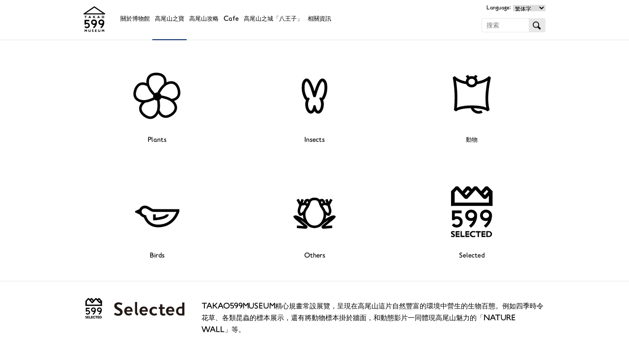

--- FILE ---
content_type: text/html; charset=UTF-8
request_url: https://www.takao599museum.jp/treasures/selected/2292/?lang=tw
body_size: 32238
content:
<!DOCTYPE html>
<html lang="ja">
<head>

<!-- Google tag (gtag.js) -->
<script async src="https://www.googletagmanager.com/gtag/js?id=G-Z0FRVLX2JC"></script>
<script>
  window.dataLayer = window.dataLayer || [];
  function gtag(){dataLayer.push(arguments);}
  gtag('js', new Date());

  gtag('config', 'G-Z0FRVLX2JC');
</script>

<meta charset="utf-8" />

<title>短毛菫菜（紫花地丁） | 高尾山之寶  | TAKAO 599 MUSEUM</title>

<link rel="home" href="https://www.takao599museum.jp/?lang=tw" title="TAKAO 599 MUSEUM" />
<link rel="contact" href="https://www.takao599museum.jp/contact/?lang=tw" title="問い合わせ" />
<link rel="apple-touch-icon" href="/apple-touch-icon-precomposed.png">
<meta name="viewport" content="width=device-width, user-scalable=yes">

<link rel="stylesheet" type="text/css" href="https://www.takao599museum.jp/treasures/wp-content/themes/takao599museum/common/styles/general.css">
<link rel="stylesheet" type="text/css" href="https://www.takao599museum.jp/treasures/wp-content/themes/takao599museum_treasures/style.css">
<link rel="stylesheet" type="text/css" href="https://www.takao599museum.jp/treasures/wp-content/themes/takao599museum_treasures/single.css">
<link rel="stylesheet" href="/wp-includes/js/mediaelement/mediaelementplayer.min.css?ver=2.15.0">
<link rel="stylesheet" href="/wp-includes/js/mediaelement/wp-mediaelement.css?ver=4.0">

<!--[if lt IE 9]>
<script src="https://www.takao599museum.jp/treasures/wp-content/themes/takao599museum/common/scripts/jquery.js"></script>
<script src="https://www.takao599museum.jp/treasures/wp-content/themes/takao599museum/common/scripts/html5shiv-printshiv.js"></script>
<![endif]-->
<!--[if gte IE 9]><!-->
<script src="https://www.takao599museum.jp/treasures/wp-content/themes/takao599museum/common/scripts/jquery2.js"></script>
<!--<![endif]-->
<script src="https://www.takao599museum.jp/treasures/wp-content/themes/takao599museum/common/scripts/general.js"></script>

<script>
fac.translated = {};
fac.translated.show_more = 'SHOW MORE';
fac.translated.show_less = 'SHOW LESS';
</script>
<script src="/wp-includes/js/mediaelement/mediaelement-and-player.min.js?ver=2.15.0"></script>
<script src="/wp-includes/js/mediaelement/wp-mediaelement.js?ver=4.0"></script>

		<script type="text/javascript">
			window._wpemojiSettings = {"baseUrl":"https:\/\/s.w.org\/images\/core\/emoji\/72x72\/","ext":".png","source":{"concatemoji":"https:\/\/www.takao599museum.jp\/treasures\/wp-includes\/js\/wp-emoji-release.min.js?ver=4.2.21"}};
			!function(a,b,c){function d(a){var c=b.createElement("canvas"),d=c.getContext&&c.getContext("2d");return d&&d.fillText?(d.textBaseline="top",d.font="600 32px Arial","flag"===a?(d.fillText(String.fromCharCode(55356,56812,55356,56807),0,0),c.toDataURL().length>3e3):(d.fillText(String.fromCharCode(55357,56835),0,0),0!==d.getImageData(16,16,1,1).data[0])):!1}function e(a){var c=b.createElement("script");c.src=a,c.type="text/javascript",b.getElementsByTagName("head")[0].appendChild(c)}var f,g;c.supports={simple:d("simple"),flag:d("flag")},c.DOMReady=!1,c.readyCallback=function(){c.DOMReady=!0},c.supports.simple&&c.supports.flag||(g=function(){c.readyCallback()},b.addEventListener?(b.addEventListener("DOMContentLoaded",g,!1),a.addEventListener("load",g,!1)):(a.attachEvent("onload",g),b.attachEvent("onreadystatechange",function(){"complete"===b.readyState&&c.readyCallback()})),f=c.source||{},f.concatemoji?e(f.concatemoji):f.wpemoji&&f.twemoji&&(e(f.twemoji),e(f.wpemoji)))}(window,document,window._wpemojiSettings);
		</script>
		<style type="text/css">
img.wp-smiley,
img.emoji {
	display: inline !important;
	border: none !important;
	box-shadow: none !important;
	height: 1em !important;
	width: 1em !important;
	margin: 0 .07em !important;
	vertical-align: -0.1em !important;
	background: none !important;
	padding: 0 !important;
}
</style>
<link rel="EditURI" type="application/rsd+xml" title="RSD" href="https://www.takao599museum.jp/treasures/xmlrpc.php?rsd" />
<link rel="wlwmanifest" type="application/wlwmanifest+xml" href="https://www.takao599museum.jp/treasures/wp-includes/wlwmanifest.xml" /> 
<link rel='prev' title='陰地堇菜' href='https://www.takao599museum.jp/treasures/selected/2286/?lang=tw' />
<link rel='next' title='翠峰堇菜' href='https://www.takao599museum.jp/treasures/selected/2297/?lang=tw' />
<link rel='canonical' href='https://www.takao599museum.jp/treasures/selected/2292/?lang=tw' />
<link rel='shortlink' href='https://www.takao599museum.jp/treasures/?p=2292' />

<meta http-equiv="Content-Language" content="zh-TW" />
<link hreflang="ja" href="https://www.takao599museum.jp/treasures/selected/2292/?lang=ja" rel="alternate" />
<link hreflang="en" href="https://www.takao599museum.jp/treasures/selected/2292/?lang=en" rel="alternate" />
<link hreflang="cs" href="https://www.takao599museum.jp/treasures/selected/2292/?lang=cs" rel="alternate" />
<link hreflang="fr" href="https://www.takao599museum.jp/treasures/selected/2292/?lang=fr" rel="alternate" />
<link hreflang="es" href="https://www.takao599museum.jp/treasures/selected/2292/?lang=es" rel="alternate" />
<link hreflang="ko" href="https://www.takao599museum.jp/treasures/selected/2292/?lang=ko" rel="alternate" />
<link hreflang="th" href="https://www.takao599museum.jp/treasures/selected/2292/?lang=th" rel="alternate" />
<style>
#wpadminbar #wp-admin-bar-language>div.ab-item{ background-size: 0;background-image: url(https://www.takao599museum.jp/treasures/wp-content/plugins/ztranslate/flags/tw.png);}
#wpadminbar ul li#wp-admin-bar-ja {background-size: 0; background-image: url(https://www.takao599museum.jp/treasures/wp-content/plugins/ztranslate/flags/jp.png);}
#wpadminbar ul li#wp-admin-bar-en {background-size: 0; background-image: url(https://www.takao599museum.jp/treasures/wp-content/plugins/ztranslate/flags/gb.png);}
#wpadminbar ul li#wp-admin-bar-cs {background-size: 0; background-image: url(https://www.takao599museum.jp/treasures/wp-content/plugins/ztranslate/flags/cn.png);}
#wpadminbar ul li#wp-admin-bar-tw {background-size: 0; background-image: url(https://www.takao599museum.jp/treasures/wp-content/plugins/ztranslate/flags/tw.png);}
#wpadminbar ul li#wp-admin-bar-fr {background-size: 0; background-image: url(https://www.takao599museum.jp/treasures/wp-content/plugins/ztranslate/flags/fr.png);}
#wpadminbar ul li#wp-admin-bar-es {background-size: 0; background-image: url(https://www.takao599museum.jp/treasures/wp-content/plugins/ztranslate/flags/es.png);}
#wpadminbar ul li#wp-admin-bar-ko {background-size: 0; background-image: url(https://www.takao599museum.jp/treasures/wp-content/plugins/ztranslate/flags/kr.png);}
#wpadminbar ul li#wp-admin-bar-th {background-size: 0; background-image: url(https://www.takao599museum.jp/treasures/wp-content/plugins/ztranslate/flags/th.png);}
</style>

</head>

<body>


<div id="container_">
	

	<header id="header_">
		
				<h1><a href="https://www.takao599museum.jp/?lang=tw"><img src="https://www.takao599museum.jp/treasures/wp-content/themes/takao599museum/common/images/header_title.png" width="64" height="80" alt="TAKAO 599 MUSEUM"></a></h1>
				
		<nav>
			
			<section class="main">
				
				<ul>

		<li class="about">
			
			<a href="https://www.takao599museum.jp/about/?lang=tw">

關於博物館
			</a>
			
			<ul>
				
				<li class="top">
					<a href="https://www.takao599museum.jp/about/?lang=tw">
						頂部					</a>
				</li>
				
				<li>
					
					<a href="https://www.takao599museum.jp/about/?lang=tw#description">

Description
					</a>
					
					<ul>
						
						<li>
							<a href="https://www.takao599museum.jp/about/?lang=tw#description-concept">

Concept
							</a>
						</li>
						
					</ul>
					
				</li>
				
				<li>
					
					<a href="https://www.takao599museum.jp/about/?lang=tw#guide">

Guide
					</a>
					
					<ul>
						
						<li>
							<a href="https://www.takao599museum.jp/about/?lang=tw#guide-basic">

Basic information
							</a>
						</li>
						
						<li>
							<a href="https://www.takao599museum.jp/about/?lang=tw#guide-access">

Access
							</a>
						</li>
						
						<li>
							<a href="https://www.takao599museum.jp/about/?lang=tw#guide-parking">

Parking
							</a>
						</li>
						
					</ul>
					
				</li>
				
				<li>
					
					<a href="https://www.takao599museum.jp/about/?lang=tw#facilities">

Facilities
					</a>
					
					<ul>
						
						<li>
							<a href="https://www.takao599museum.jp/about/?lang=tw#facilities">

Facilities Overview
							</a>
						</li>
						
						<li>
							<a href="https://www.takao599museum.jp/about/?lang=tw#facilities-rent">

Facility Rent
							</a>
						</li>
						
						<li>
							<a href="https://www.takao599museum.jp/about/?lang=tw#facilities-others">

Other Facilities
							</a>
						</li>
						
					</ul>
					
				</li>
				
				<li>
					
					<a href="https://www.takao599museum.jp/about/?lang=tw#rules">

Rules
					</a>
					
					<ul>
						
						<li>
							<a href="https://www.takao599museum.jp/about/?lang=tw#rules-prohibited">

Prohibitions
							</a>
						</li>
						
					</ul>
					
				</li>
				
			</ul>
			
		</li>


		<li class="treasures">
			
			<a href="https://www.takao599museum.jp/treasures/?lang=tw">
				高尾山之寶 			</a>
			
			<ul>
				
				<li class="top">
					<a href="https://www.takao599museum.jp/treasures/?lang=tw">
						頂部					</a>
				</li>
				
				<li id="menu-item-3575" class="plants menu-item menu-item-type-taxonomy menu-item-object-category current-post-ancestor menu-item-3575"><a href="https://www.takao599museum.jp/treasures/plants/?lang=tw">Plants</a></li>
<li id="menu-item-3576" class="insects menu-item menu-item-type-taxonomy menu-item-object-category menu-item-3576"><a href="https://www.takao599museum.jp/treasures/insects/?lang=tw">Insects</a></li>
<li id="menu-item-3577" class="animals menu-item menu-item-type-taxonomy menu-item-object-category menu-item-3577"><a href="https://www.takao599museum.jp/treasures/animals/?lang=tw">動物</a></li>
<li id="menu-item-3578" class="birds menu-item menu-item-type-taxonomy menu-item-object-category menu-item-3578"><a href="https://www.takao599museum.jp/treasures/birds/?lang=tw">Birds</a></li>
<li id="menu-item-3574" class="others menu-item menu-item-type-taxonomy menu-item-object-category menu-item-3574"><a href="https://www.takao599museum.jp/treasures/others/?lang=tw">Others</a></li>
<li id="menu-item-3579" class="selected menu-item menu-item-type-taxonomy menu-item-object-category current-post-ancestor current-menu-parent current-post-parent menu-item-3579"><a href="https://www.takao599museum.jp/treasures/selected/?lang=tw">Selected</a></li>
			</ul>
			
		</li>


		<li class="explore">
			
			<a href="https://www.takao599museum.jp/explore/?lang=tw">

高尾山攻略
			</a>
			
			<ul>
				
				<li class="top">
					<a href="https://www.takao599museum.jp/explore/?lang=tw">
						頂部					</a>
				</li>
				
				<li>
					
					<a href="https://www.takao599museum.jp/explore/?lang=tw#route">

Route
					</a>
					
					<ul>
						
						<li>
							<a href="https://www.takao599museum.jp/explore/?lang=tw#route1">

Trail 1
							</a>
						</li>
						
						<li>
							<a href="https://www.takao599museum.jp/explore/?lang=tw#route2">

Trail 2
							</a>
						</li>
						
						<li>
							<a href="https://www.takao599museum.jp/explore/?lang=tw#route3">

Trail 3
							</a>
						</li>
						
						<li>
							<a href="https://www.takao599museum.jp/explore/?lang=tw#route4">

Trail 4
							</a>
						</li>
						
						<li>
							<a href="https://www.takao599museum.jp/explore/?lang=tw#route5">

Trail 5
							</a>
						</li>
						
						<li>
							<a href="https://www.takao599museum.jp/explore/?lang=tw#route6">

Trail 6
							</a>
						</li>
						
						<li>
							<a href="https://www.takao599museum.jp/explore/?lang=tw#inariyama">

Inariyama
							</a>
						</li>
						
						<li>
							<a href="https://www.takao599museum.jp/explore/?lang=tw#iroha">

Iroha
							</a>
						</li>
						
						<li>
							<a href="https://www.takao599museum.jp/explore/?lang=tw#jyataki">

Jataki
							</a>
						</li>
						
						<li>
							<a href="https://www.takao599museum.jp/explore/?lang=tw#uratakao">

Uratakao
							</a>
						</li>
						
					</ul>
				</li>
				
				<li>
					<a href="https://www.takao599museum.jp/explore/?lang=tw#rules">

Rules
					</a>
				</li>
				
				<li>
					<a href="https://www.takao599museum.jp/explore/?lang=tw#secrets">

Secret
					</a>
				</li>
				
				<li>
					<a href="https://www.takao599museum.jp/explore/?lang=tw#stratum">

Stratum
					</a>
				</li>
				
				<li>
					<a href="https://www.takao599museum.jp/explore/?lang=tw#climate">

Climate
					</a>
				</li>
				
			</ul>
			
		</li>


		<li class="cafe">
			
			<a href="https://www.takao599museum.jp/cafe/?lang=tw">

Cafe
			</a>
			
			<ul>
				
				<li class="top">
					<a href="https://www.takao599museum.jp/cafe/?lang=tw">
						頂部					</a>
				</li>
				
				<li>
					<a href="https://www.takao599museum.jp/cafe/?lang=tw#cafe">

599CAFE
					</a>
				</li>
				
				<li>
					<a href="https://www.takao599museum.jp/cafe/?lang=tw#shop">

599SHOP
					</a>
				</li>
				
				<li>
					<a href="https://www.takao599museum.jp/cafe/?lang=tw#garden">

599GARDEN
					</a>
				</li>
				
			</ul>
			
		</li>


		<li class="hachioji">
			
			<a href="https://www.takao599museum.jp/hachioji/?lang=tw">
				高尾山之城「八王子」 			</a>
			
			<ul>
				
				<li class="top">
					<a href="https://www.takao599museum.jp/hachioji/?lang=tw">
						頂部					</a>
				</li>
				
				<li>
					<a href="https://www.takao599museum.jp/hachioji/?lang=tw#guide">

HACHIOJI GUIDE
					</a>
				</li>
				
				<li>
					<a href="https://www.takao599museum.jp/hachioji/?lang=tw#calendar">

LITERARY CALENDAR
					</a>
				</li>
				
				<li>
					<a href="https://www.takao599museum.jp/hachioji/?lang=tw#heritage">

INTANGIBLE CULTURAL HERITAGE
					</a>
				</li>
				
			</ul>
			
		</li>


		<li class="information">
			
			<a href="https://www.takao599museum.jp/information/?lang=tw">
				相關資訊 			</a>
			
			<ul>
				
				<li class="top">
					<a href="https://www.takao599museum.jp/information/?lang=tw">
						頂部					</a>
				</li>
				
								<li><a href="https://www.takao599museum.jp/information/news/?lang=tw">News</a></li>
								<li><a href="https://www.takao599museum.jp/information/recruit/?lang=tw">Recruit</a></li>
								<li><a href="https://www.takao599museum.jp/information/events/?lang=tw">Events</a></li>
								<li><a href="https://www.takao599museum.jp/information/urgent/?lang=tw">Urgent information</a></li>
								<li><a href="https://www.takao599museum.jp/information/other/?lang=tw">Other</a></li>
								
			</ul>
			
		</li>

				</ul>
				
								<section class="languages">
					
					<b>Language:</b>
					
					<ul class="ztrans_language_chooser" id="ztranslate-chooser"><li class="lang-ja"><a href="https://www.takao599museum.jp/treasures/selected/2292/?lang=ja" hreflang="ja" title="日本語"><span>日本語</span></a></li><li class="lang-en"><a href="https://www.takao599museum.jp/treasures/selected/2292/?lang=en" hreflang="en" title="English"><span>English</span></a></li><li class="lang-cs"><a href="https://www.takao599museum.jp/treasures/selected/2292/?lang=cs" hreflang="cs" title="簡体字"><span>簡体字</span></a></li><li class="lang-tw active"><a href="https://www.takao599museum.jp/treasures/selected/2292/?lang=tw" hreflang="tw" title="繁体字"><span>繁体字</span></a></li><li class="lang-fr"><a href="https://www.takao599museum.jp/treasures/selected/2292/?lang=fr" hreflang="fr" title="Français"><span>Français</span></a></li><li class="lang-es"><a href="https://www.takao599museum.jp/treasures/selected/2292/?lang=es" hreflang="es" title="Español"><span>Español</span></a></li><li class="lang-ko"><a href="https://www.takao599museum.jp/treasures/selected/2292/?lang=ko" hreflang="ko" title="한국어"><span>한국어</span></a></li><li class="lang-th"><a href="https://www.takao599museum.jp/treasures/selected/2292/?lang=th" hreflang="th" title="ไทย"><span>ไทย</span></a></li></ul><div class="ztrans_widget_end"></div><script type="text/javascript">
// <![CDATA[
var lc = document.getElementById('ztranslate-chooser');
var s = document.createElement('select');
s.id = 'ztrans_select_ztranslate-chooser';
lc.parentNode.insertBefore(s,lc);
        var sb = document.getElementById('ztrans_select_ztranslate-chooser');
        var o = document.createElement('option');
        var l = document.createTextNode('日本語');
        
        o.value = 'https://www.takao599museum.jp/treasures/selected/2292/?lang=ja';
        o.appendChild(l);
        sb.appendChild(o);
        
        var sb = document.getElementById('ztrans_select_ztranslate-chooser');
        var o = document.createElement('option');
        var l = document.createTextNode('English');
        
        o.value = 'https://www.takao599museum.jp/treasures/selected/2292/?lang=en';
        o.appendChild(l);
        sb.appendChild(o);
        
        var sb = document.getElementById('ztrans_select_ztranslate-chooser');
        var o = document.createElement('option');
        var l = document.createTextNode('簡体字');
        
        o.value = 'https://www.takao599museum.jp/treasures/selected/2292/?lang=cs';
        o.appendChild(l);
        sb.appendChild(o);
        
        var sb = document.getElementById('ztrans_select_ztranslate-chooser');
        var o = document.createElement('option');
        var l = document.createTextNode('繁体字');
        o.selected = 'selected';
        o.value = 'https://www.takao599museum.jp/treasures/selected/2292/?lang=tw';
        o.appendChild(l);
        sb.appendChild(o);
        
        var sb = document.getElementById('ztrans_select_ztranslate-chooser');
        var o = document.createElement('option');
        var l = document.createTextNode('Français');
        
        o.value = 'https://www.takao599museum.jp/treasures/selected/2292/?lang=fr';
        o.appendChild(l);
        sb.appendChild(o);
        
        var sb = document.getElementById('ztrans_select_ztranslate-chooser');
        var o = document.createElement('option');
        var l = document.createTextNode('Español');
        
        o.value = 'https://www.takao599museum.jp/treasures/selected/2292/?lang=es';
        o.appendChild(l);
        sb.appendChild(o);
        
        var sb = document.getElementById('ztrans_select_ztranslate-chooser');
        var o = document.createElement('option');
        var l = document.createTextNode('한국어');
        
        o.value = 'https://www.takao599museum.jp/treasures/selected/2292/?lang=ko';
        o.appendChild(l);
        sb.appendChild(o);
        
        var sb = document.getElementById('ztrans_select_ztranslate-chooser');
        var o = document.createElement('option');
        var l = document.createTextNode('ไทย');
        
        o.value = 'https://www.takao599museum.jp/treasures/selected/2292/?lang=th';
        o.appendChild(l);
        sb.appendChild(o);
        s.onchange = function() { document.location.href = this.value;}
lc.style.display='none';
// ]]>
</script>
					
				</section>
								
			</section>
			
						<section class="search">
				
				<form role="search" method="get" id="searchform" action="https://www.takao599museum.jp/?lang=tw/">
	<input type="hidden" name="lang" value="tw">
	<label class="screen-reader-text" for="s">搜索</label>
	<input type="text" value="" name="s" id="s" placeholder="搜索" />
	<input type="submit" id="searchsubmit" value="搜索" />
</form>
				
			</section>
						
		</nav>
		
	</header>
	
	<section id="body_">
		
		<header>
			
			<h1><a href="https://www.takao599museum.jp/treasures/">高尾山之寶 </a></h1>
			
			<nav>
				
				<ul>
					<li class="plants menu-item menu-item-type-taxonomy menu-item-object-category current-post-ancestor menu-item-3575"><a href="https://www.takao599museum.jp/treasures/plants/?lang=tw">Plants</a></li>
<li class="insects menu-item menu-item-type-taxonomy menu-item-object-category menu-item-3576"><a href="https://www.takao599museum.jp/treasures/insects/?lang=tw">Insects</a></li>
<li class="animals menu-item menu-item-type-taxonomy menu-item-object-category menu-item-3577"><a href="https://www.takao599museum.jp/treasures/animals/?lang=tw">動物</a></li>
<li class="birds menu-item menu-item-type-taxonomy menu-item-object-category menu-item-3578"><a href="https://www.takao599museum.jp/treasures/birds/?lang=tw">Birds</a></li>
<li class="others menu-item menu-item-type-taxonomy menu-item-object-category menu-item-3574"><a href="https://www.takao599museum.jp/treasures/others/?lang=tw">Others</a></li>
<li class="selected menu-item menu-item-type-taxonomy menu-item-object-category current-post-ancestor current-menu-parent current-post-parent menu-item-3579"><a href="https://www.takao599museum.jp/treasures/selected/?lang=tw">Selected</a></li>
				</ul>
				
			</nav>
			
		</header>
		
		<article id="contents">
			
			<section id="selected">
				
				<header>
					
					<h1></h1>
					
					<p>
						TAKAO599MUSEUM精心規畫常設展覽，呈現在高尾山這片自然豐富的環境中營生的生物百態。例如四季時令花草、各類昆蟲的標本展示，還有將動物標本掛於牆面，和動態影片一同體現高尾山魅力的「NATURE WALL」等。
					</p>
					
				</header>
				
								<section class="body post-2292 post type-post status-publish format-standard hentry category-selected category-230">
						
										
					<div class="image">
						<img src="https://www.takao599museum.jp/treasures/wp-content/uploads/sites/2/2015/01/plant_044_detail.jpg" width="450" height="520" alt="短毛菫菜（紫花地丁）">
					</div>
					
					<b>短毛菫菜（紫花地丁）</b>
										<small>堇菜科</small>
										
					<div class="text">
						生長在人類居住區周圍的草地、路邊、石牆或田埂等日照良好處，屬多年生草本植物，是一種十分常見的植物。<br />
莖葉上有大量白色的短毛。和東北堇菜（紫花地丁，堇菜科）十分相似，但此花帶有香氣，葉片前端尖銳，可藉由這些特點加以區分。<br />
另外，東北堇菜（紫花地丁）的葉片幾乎垂直生長，而此花的葉片卻貼地生長，十分特別。花直徑約1～1.5公分，呈稍帶藍色的紫色。花瓣上有深紫色的條紋。葉長約3～8公分，呈刮刀狀的長橢圓形，背面泛紫色。葉柄兩側的上半部分有附屬組織。花凋謝後長出三角形的夏季葉。夏季時葉緣多向上捲曲。<br />
<br />
●花期　3月下旬～4月中旬<br />
●株高　約5～10公分<br />
●分佈區域　6號路、裏高尾、南高尾					</div>
					
										
											
				</section>
								
			</section>
			<!-- 202408 comment out FROM
			<small>
				
※來自takao手法應用程序山的引用
			</small>
			202408 comment out TO -->
		</article>
		
	</section>
	
	<footer id="footer_">
		
		<nav>
			
			<a class="page-top" href="#container_">返回頁首</a>
			
			<div>
				
				<section class="top">
					
					<a href="https://www.takao599museum.jp">頂部</a>
					
				</section>
				
				<section class="about">
					
					<ul>

		<li class="about">
			
			<a href="https://www.takao599museum.jp/about/?lang=tw">

關於博物館
			</a>
			
			<ul>
				
				<li class="top">
					<a href="https://www.takao599museum.jp/about/?lang=tw">
						頂部					</a>
				</li>
				
				<li>
					
					<a href="https://www.takao599museum.jp/about/?lang=tw#description">

Description
					</a>
					
					<ul>
						
						<li>
							<a href="https://www.takao599museum.jp/about/?lang=tw#description-concept">

Concept
							</a>
						</li>
						
					</ul>
					
				</li>
				
				<li>
					
					<a href="https://www.takao599museum.jp/about/?lang=tw#guide">

Guide
					</a>
					
					<ul>
						
						<li>
							<a href="https://www.takao599museum.jp/about/?lang=tw#guide-basic">

Basic information
							</a>
						</li>
						
						<li>
							<a href="https://www.takao599museum.jp/about/?lang=tw#guide-access">

Access
							</a>
						</li>
						
						<li>
							<a href="https://www.takao599museum.jp/about/?lang=tw#guide-parking">

Parking
							</a>
						</li>
						
					</ul>
					
				</li>
				
				<li>
					
					<a href="https://www.takao599museum.jp/about/?lang=tw#facilities">

Facilities
					</a>
					
					<ul>
						
						<li>
							<a href="https://www.takao599museum.jp/about/?lang=tw#facilities">

Facilities Overview
							</a>
						</li>
						
						<li>
							<a href="https://www.takao599museum.jp/about/?lang=tw#facilities-rent">

Facility Rent
							</a>
						</li>
						
						<li>
							<a href="https://www.takao599museum.jp/about/?lang=tw#facilities-others">

Other Facilities
							</a>
						</li>
						
					</ul>
					
				</li>
				
				<li>
					
					<a href="https://www.takao599museum.jp/about/?lang=tw#rules">

Rules
					</a>
					
					<ul>
						
						<li>
							<a href="https://www.takao599museum.jp/about/?lang=tw#rules-prohibited">

Prohibitions
							</a>
						</li>
						
					</ul>
					
				</li>
				
			</ul>
			
		</li>

					</ul>
					
				</section>
				
			</div>
			
			<div>
				
				<section class="treasures">
					
					<ul>

		<li class="treasures">
			
			<a href="https://www.takao599museum.jp/treasures/?lang=tw">
				高尾山之寶 			</a>
			
			<ul>
				
				<li class="top">
					<a href="https://www.takao599museum.jp/treasures/?lang=tw">
						頂部					</a>
				</li>
				
				<li class="plants menu-item menu-item-type-taxonomy menu-item-object-category current-post-ancestor menu-item-3575"><a href="https://www.takao599museum.jp/treasures/plants/?lang=tw">Plants</a></li>
<li class="insects menu-item menu-item-type-taxonomy menu-item-object-category menu-item-3576"><a href="https://www.takao599museum.jp/treasures/insects/?lang=tw">Insects</a></li>
<li class="animals menu-item menu-item-type-taxonomy menu-item-object-category menu-item-3577"><a href="https://www.takao599museum.jp/treasures/animals/?lang=tw">動物</a></li>
<li class="birds menu-item menu-item-type-taxonomy menu-item-object-category menu-item-3578"><a href="https://www.takao599museum.jp/treasures/birds/?lang=tw">Birds</a></li>
<li class="others menu-item menu-item-type-taxonomy menu-item-object-category menu-item-3574"><a href="https://www.takao599museum.jp/treasures/others/?lang=tw">Others</a></li>
<li class="selected menu-item menu-item-type-taxonomy menu-item-object-category current-post-ancestor current-menu-parent current-post-parent menu-item-3579"><a href="https://www.takao599museum.jp/treasures/selected/?lang=tw">Selected</a></li>
			</ul>
			
		</li>

					</ul>
					
				</section>
				
				<section class="cafe">
					
					<ul>

		<li class="cafe">
			
			<a href="https://www.takao599museum.jp/cafe/?lang=tw">

Cafe
			</a>
			
			<ul>
				
				<li class="top">
					<a href="https://www.takao599museum.jp/cafe/?lang=tw">
						頂部					</a>
				</li>
				
				<li>
					<a href="https://www.takao599museum.jp/cafe/?lang=tw#cafe">

599CAFE
					</a>
				</li>
				
				<li>
					<a href="https://www.takao599museum.jp/cafe/?lang=tw#shop">

599SHOP
					</a>
				</li>
				
				<li>
					<a href="https://www.takao599museum.jp/cafe/?lang=tw#garden">

599GARDEN
					</a>
				</li>
				
			</ul>
			
		</li>

					</ul>
					
				</section>
				
			</div>
			
			<section class="explore">
				
				<ul>

		<li class="explore">
			
			<a href="https://www.takao599museum.jp/explore/?lang=tw">

高尾山攻略
			</a>
			
			<ul>
				
				<li class="top">
					<a href="https://www.takao599museum.jp/explore/?lang=tw">
						頂部					</a>
				</li>
				
				<li>
					
					<a href="https://www.takao599museum.jp/explore/?lang=tw#route">

Route
					</a>
					
					<ul>
						
						<li>
							<a href="https://www.takao599museum.jp/explore/?lang=tw#route1">

Trail 1
							</a>
						</li>
						
						<li>
							<a href="https://www.takao599museum.jp/explore/?lang=tw#route2">

Trail 2
							</a>
						</li>
						
						<li>
							<a href="https://www.takao599museum.jp/explore/?lang=tw#route3">

Trail 3
							</a>
						</li>
						
						<li>
							<a href="https://www.takao599museum.jp/explore/?lang=tw#route4">

Trail 4
							</a>
						</li>
						
						<li>
							<a href="https://www.takao599museum.jp/explore/?lang=tw#route5">

Trail 5
							</a>
						</li>
						
						<li>
							<a href="https://www.takao599museum.jp/explore/?lang=tw#route6">

Trail 6
							</a>
						</li>
						
						<li>
							<a href="https://www.takao599museum.jp/explore/?lang=tw#inariyama">

Inariyama
							</a>
						</li>
						
						<li>
							<a href="https://www.takao599museum.jp/explore/?lang=tw#iroha">

Iroha
							</a>
						</li>
						
						<li>
							<a href="https://www.takao599museum.jp/explore/?lang=tw#jyataki">

Jataki
							</a>
						</li>
						
						<li>
							<a href="https://www.takao599museum.jp/explore/?lang=tw#uratakao">

Uratakao
							</a>
						</li>
						
					</ul>
				</li>
				
				<li>
					<a href="https://www.takao599museum.jp/explore/?lang=tw#rules">

Rules
					</a>
				</li>
				
				<li>
					<a href="https://www.takao599museum.jp/explore/?lang=tw#secrets">

Secret
					</a>
				</li>
				
				<li>
					<a href="https://www.takao599museum.jp/explore/?lang=tw#stratum">

Stratum
					</a>
				</li>
				
				<li>
					<a href="https://www.takao599museum.jp/explore/?lang=tw#climate">

Climate
					</a>
				</li>
				
			</ul>
			
		</li>

				</ul>
				
			</section>
			
			<div>
				
				<section class="hachioji">
					
					<ul>

		<li class="hachioji">
			
			<a href="https://www.takao599museum.jp/hachioji/?lang=tw">
				高尾山之城「八王子」 			</a>
			
			<ul>
				
				<li class="top">
					<a href="https://www.takao599museum.jp/hachioji/?lang=tw">
						頂部					</a>
				</li>
				
				<li>
					<a href="https://www.takao599museum.jp/hachioji/?lang=tw#guide">

HACHIOJI GUIDE
					</a>
				</li>
				
				<li>
					<a href="https://www.takao599museum.jp/hachioji/?lang=tw#calendar">

LITERARY CALENDAR
					</a>
				</li>
				
				<li>
					<a href="https://www.takao599museum.jp/hachioji/?lang=tw#heritage">

INTANGIBLE CULTURAL HERITAGE
					</a>
				</li>
				
			</ul>
			
		</li>

					</ul>
					
				</section>
				
				<section class="information">
					
					<ul>

		<li class="information">
			
			<a href="https://www.takao599museum.jp/information/?lang=tw">
				相關資訊 			</a>
			
			<ul>
				
				<li class="top">
					<a href="https://www.takao599museum.jp/information/?lang=tw">
						頂部					</a>
				</li>
				
								<li><a href="https://www.takao599museum.jp/information/news/?lang=tw">News</a></li>
								<li><a href="https://www.takao599museum.jp/information/recruit/?lang=tw">Recruit</a></li>
								<li><a href="https://www.takao599museum.jp/information/events/?lang=tw">Events</a></li>
								<li><a href="https://www.takao599museum.jp/information/urgent/?lang=tw">Urgent information</a></li>
								<li><a href="https://www.takao599museum.jp/information/other/?lang=tw">Other</a></li>
								
			</ul>
			
		</li>

					</ul>
					
				</section>
				
			</div>
			
			<section class="sub">
				
				<ul>

		
				</ul>
				
			</section>
			
		</nav>
		
		<small><img src="https://www.takao599museum.jp/treasures/wp-content/themes/takao599museum/common/images/footer_copyright.png" width="350" height="53" alt="Copyright &#169; 2014 TAKAO 599 MUSEUM All Rights Reserved."></small>
		
	</footer>
	
	<div class="fonts">
		もっと見る
		閉じる
	</div>

<link rel='stylesheet' id='ztranslate-style-css'  href='https://www.takao599museum.jp/treasures/wp-content/plugins/ztranslate/ztranslate.css?ver=4.2.21' type='text/css' media='all' />
	
</div>

</body>

</html>
